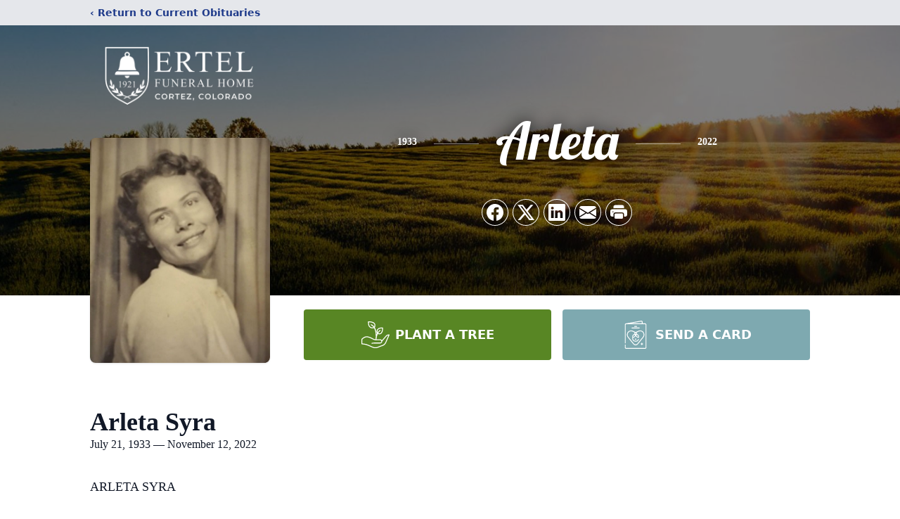

--- FILE ---
content_type: text/html; charset=utf-8
request_url: https://www.google.com/recaptcha/enterprise/anchor?ar=1&k=6LcgHN4kAAAAAJwoya3IvZSuXgOKMt0Z_NXnF5CQ&co=aHR0cHM6Ly93d3cuZXJ0ZWxmdW5lcmFsaG9tZS5jb206NDQz&hl=en&type=image&v=PoyoqOPhxBO7pBk68S4YbpHZ&theme=light&size=invisible&badge=bottomright&anchor-ms=20000&execute-ms=30000&cb=pefh3eamu1q9
body_size: 48531
content:
<!DOCTYPE HTML><html dir="ltr" lang="en"><head><meta http-equiv="Content-Type" content="text/html; charset=UTF-8">
<meta http-equiv="X-UA-Compatible" content="IE=edge">
<title>reCAPTCHA</title>
<style type="text/css">
/* cyrillic-ext */
@font-face {
  font-family: 'Roboto';
  font-style: normal;
  font-weight: 400;
  font-stretch: 100%;
  src: url(//fonts.gstatic.com/s/roboto/v48/KFO7CnqEu92Fr1ME7kSn66aGLdTylUAMa3GUBHMdazTgWw.woff2) format('woff2');
  unicode-range: U+0460-052F, U+1C80-1C8A, U+20B4, U+2DE0-2DFF, U+A640-A69F, U+FE2E-FE2F;
}
/* cyrillic */
@font-face {
  font-family: 'Roboto';
  font-style: normal;
  font-weight: 400;
  font-stretch: 100%;
  src: url(//fonts.gstatic.com/s/roboto/v48/KFO7CnqEu92Fr1ME7kSn66aGLdTylUAMa3iUBHMdazTgWw.woff2) format('woff2');
  unicode-range: U+0301, U+0400-045F, U+0490-0491, U+04B0-04B1, U+2116;
}
/* greek-ext */
@font-face {
  font-family: 'Roboto';
  font-style: normal;
  font-weight: 400;
  font-stretch: 100%;
  src: url(//fonts.gstatic.com/s/roboto/v48/KFO7CnqEu92Fr1ME7kSn66aGLdTylUAMa3CUBHMdazTgWw.woff2) format('woff2');
  unicode-range: U+1F00-1FFF;
}
/* greek */
@font-face {
  font-family: 'Roboto';
  font-style: normal;
  font-weight: 400;
  font-stretch: 100%;
  src: url(//fonts.gstatic.com/s/roboto/v48/KFO7CnqEu92Fr1ME7kSn66aGLdTylUAMa3-UBHMdazTgWw.woff2) format('woff2');
  unicode-range: U+0370-0377, U+037A-037F, U+0384-038A, U+038C, U+038E-03A1, U+03A3-03FF;
}
/* math */
@font-face {
  font-family: 'Roboto';
  font-style: normal;
  font-weight: 400;
  font-stretch: 100%;
  src: url(//fonts.gstatic.com/s/roboto/v48/KFO7CnqEu92Fr1ME7kSn66aGLdTylUAMawCUBHMdazTgWw.woff2) format('woff2');
  unicode-range: U+0302-0303, U+0305, U+0307-0308, U+0310, U+0312, U+0315, U+031A, U+0326-0327, U+032C, U+032F-0330, U+0332-0333, U+0338, U+033A, U+0346, U+034D, U+0391-03A1, U+03A3-03A9, U+03B1-03C9, U+03D1, U+03D5-03D6, U+03F0-03F1, U+03F4-03F5, U+2016-2017, U+2034-2038, U+203C, U+2040, U+2043, U+2047, U+2050, U+2057, U+205F, U+2070-2071, U+2074-208E, U+2090-209C, U+20D0-20DC, U+20E1, U+20E5-20EF, U+2100-2112, U+2114-2115, U+2117-2121, U+2123-214F, U+2190, U+2192, U+2194-21AE, U+21B0-21E5, U+21F1-21F2, U+21F4-2211, U+2213-2214, U+2216-22FF, U+2308-230B, U+2310, U+2319, U+231C-2321, U+2336-237A, U+237C, U+2395, U+239B-23B7, U+23D0, U+23DC-23E1, U+2474-2475, U+25AF, U+25B3, U+25B7, U+25BD, U+25C1, U+25CA, U+25CC, U+25FB, U+266D-266F, U+27C0-27FF, U+2900-2AFF, U+2B0E-2B11, U+2B30-2B4C, U+2BFE, U+3030, U+FF5B, U+FF5D, U+1D400-1D7FF, U+1EE00-1EEFF;
}
/* symbols */
@font-face {
  font-family: 'Roboto';
  font-style: normal;
  font-weight: 400;
  font-stretch: 100%;
  src: url(//fonts.gstatic.com/s/roboto/v48/KFO7CnqEu92Fr1ME7kSn66aGLdTylUAMaxKUBHMdazTgWw.woff2) format('woff2');
  unicode-range: U+0001-000C, U+000E-001F, U+007F-009F, U+20DD-20E0, U+20E2-20E4, U+2150-218F, U+2190, U+2192, U+2194-2199, U+21AF, U+21E6-21F0, U+21F3, U+2218-2219, U+2299, U+22C4-22C6, U+2300-243F, U+2440-244A, U+2460-24FF, U+25A0-27BF, U+2800-28FF, U+2921-2922, U+2981, U+29BF, U+29EB, U+2B00-2BFF, U+4DC0-4DFF, U+FFF9-FFFB, U+10140-1018E, U+10190-1019C, U+101A0, U+101D0-101FD, U+102E0-102FB, U+10E60-10E7E, U+1D2C0-1D2D3, U+1D2E0-1D37F, U+1F000-1F0FF, U+1F100-1F1AD, U+1F1E6-1F1FF, U+1F30D-1F30F, U+1F315, U+1F31C, U+1F31E, U+1F320-1F32C, U+1F336, U+1F378, U+1F37D, U+1F382, U+1F393-1F39F, U+1F3A7-1F3A8, U+1F3AC-1F3AF, U+1F3C2, U+1F3C4-1F3C6, U+1F3CA-1F3CE, U+1F3D4-1F3E0, U+1F3ED, U+1F3F1-1F3F3, U+1F3F5-1F3F7, U+1F408, U+1F415, U+1F41F, U+1F426, U+1F43F, U+1F441-1F442, U+1F444, U+1F446-1F449, U+1F44C-1F44E, U+1F453, U+1F46A, U+1F47D, U+1F4A3, U+1F4B0, U+1F4B3, U+1F4B9, U+1F4BB, U+1F4BF, U+1F4C8-1F4CB, U+1F4D6, U+1F4DA, U+1F4DF, U+1F4E3-1F4E6, U+1F4EA-1F4ED, U+1F4F7, U+1F4F9-1F4FB, U+1F4FD-1F4FE, U+1F503, U+1F507-1F50B, U+1F50D, U+1F512-1F513, U+1F53E-1F54A, U+1F54F-1F5FA, U+1F610, U+1F650-1F67F, U+1F687, U+1F68D, U+1F691, U+1F694, U+1F698, U+1F6AD, U+1F6B2, U+1F6B9-1F6BA, U+1F6BC, U+1F6C6-1F6CF, U+1F6D3-1F6D7, U+1F6E0-1F6EA, U+1F6F0-1F6F3, U+1F6F7-1F6FC, U+1F700-1F7FF, U+1F800-1F80B, U+1F810-1F847, U+1F850-1F859, U+1F860-1F887, U+1F890-1F8AD, U+1F8B0-1F8BB, U+1F8C0-1F8C1, U+1F900-1F90B, U+1F93B, U+1F946, U+1F984, U+1F996, U+1F9E9, U+1FA00-1FA6F, U+1FA70-1FA7C, U+1FA80-1FA89, U+1FA8F-1FAC6, U+1FACE-1FADC, U+1FADF-1FAE9, U+1FAF0-1FAF8, U+1FB00-1FBFF;
}
/* vietnamese */
@font-face {
  font-family: 'Roboto';
  font-style: normal;
  font-weight: 400;
  font-stretch: 100%;
  src: url(//fonts.gstatic.com/s/roboto/v48/KFO7CnqEu92Fr1ME7kSn66aGLdTylUAMa3OUBHMdazTgWw.woff2) format('woff2');
  unicode-range: U+0102-0103, U+0110-0111, U+0128-0129, U+0168-0169, U+01A0-01A1, U+01AF-01B0, U+0300-0301, U+0303-0304, U+0308-0309, U+0323, U+0329, U+1EA0-1EF9, U+20AB;
}
/* latin-ext */
@font-face {
  font-family: 'Roboto';
  font-style: normal;
  font-weight: 400;
  font-stretch: 100%;
  src: url(//fonts.gstatic.com/s/roboto/v48/KFO7CnqEu92Fr1ME7kSn66aGLdTylUAMa3KUBHMdazTgWw.woff2) format('woff2');
  unicode-range: U+0100-02BA, U+02BD-02C5, U+02C7-02CC, U+02CE-02D7, U+02DD-02FF, U+0304, U+0308, U+0329, U+1D00-1DBF, U+1E00-1E9F, U+1EF2-1EFF, U+2020, U+20A0-20AB, U+20AD-20C0, U+2113, U+2C60-2C7F, U+A720-A7FF;
}
/* latin */
@font-face {
  font-family: 'Roboto';
  font-style: normal;
  font-weight: 400;
  font-stretch: 100%;
  src: url(//fonts.gstatic.com/s/roboto/v48/KFO7CnqEu92Fr1ME7kSn66aGLdTylUAMa3yUBHMdazQ.woff2) format('woff2');
  unicode-range: U+0000-00FF, U+0131, U+0152-0153, U+02BB-02BC, U+02C6, U+02DA, U+02DC, U+0304, U+0308, U+0329, U+2000-206F, U+20AC, U+2122, U+2191, U+2193, U+2212, U+2215, U+FEFF, U+FFFD;
}
/* cyrillic-ext */
@font-face {
  font-family: 'Roboto';
  font-style: normal;
  font-weight: 500;
  font-stretch: 100%;
  src: url(//fonts.gstatic.com/s/roboto/v48/KFO7CnqEu92Fr1ME7kSn66aGLdTylUAMa3GUBHMdazTgWw.woff2) format('woff2');
  unicode-range: U+0460-052F, U+1C80-1C8A, U+20B4, U+2DE0-2DFF, U+A640-A69F, U+FE2E-FE2F;
}
/* cyrillic */
@font-face {
  font-family: 'Roboto';
  font-style: normal;
  font-weight: 500;
  font-stretch: 100%;
  src: url(//fonts.gstatic.com/s/roboto/v48/KFO7CnqEu92Fr1ME7kSn66aGLdTylUAMa3iUBHMdazTgWw.woff2) format('woff2');
  unicode-range: U+0301, U+0400-045F, U+0490-0491, U+04B0-04B1, U+2116;
}
/* greek-ext */
@font-face {
  font-family: 'Roboto';
  font-style: normal;
  font-weight: 500;
  font-stretch: 100%;
  src: url(//fonts.gstatic.com/s/roboto/v48/KFO7CnqEu92Fr1ME7kSn66aGLdTylUAMa3CUBHMdazTgWw.woff2) format('woff2');
  unicode-range: U+1F00-1FFF;
}
/* greek */
@font-face {
  font-family: 'Roboto';
  font-style: normal;
  font-weight: 500;
  font-stretch: 100%;
  src: url(//fonts.gstatic.com/s/roboto/v48/KFO7CnqEu92Fr1ME7kSn66aGLdTylUAMa3-UBHMdazTgWw.woff2) format('woff2');
  unicode-range: U+0370-0377, U+037A-037F, U+0384-038A, U+038C, U+038E-03A1, U+03A3-03FF;
}
/* math */
@font-face {
  font-family: 'Roboto';
  font-style: normal;
  font-weight: 500;
  font-stretch: 100%;
  src: url(//fonts.gstatic.com/s/roboto/v48/KFO7CnqEu92Fr1ME7kSn66aGLdTylUAMawCUBHMdazTgWw.woff2) format('woff2');
  unicode-range: U+0302-0303, U+0305, U+0307-0308, U+0310, U+0312, U+0315, U+031A, U+0326-0327, U+032C, U+032F-0330, U+0332-0333, U+0338, U+033A, U+0346, U+034D, U+0391-03A1, U+03A3-03A9, U+03B1-03C9, U+03D1, U+03D5-03D6, U+03F0-03F1, U+03F4-03F5, U+2016-2017, U+2034-2038, U+203C, U+2040, U+2043, U+2047, U+2050, U+2057, U+205F, U+2070-2071, U+2074-208E, U+2090-209C, U+20D0-20DC, U+20E1, U+20E5-20EF, U+2100-2112, U+2114-2115, U+2117-2121, U+2123-214F, U+2190, U+2192, U+2194-21AE, U+21B0-21E5, U+21F1-21F2, U+21F4-2211, U+2213-2214, U+2216-22FF, U+2308-230B, U+2310, U+2319, U+231C-2321, U+2336-237A, U+237C, U+2395, U+239B-23B7, U+23D0, U+23DC-23E1, U+2474-2475, U+25AF, U+25B3, U+25B7, U+25BD, U+25C1, U+25CA, U+25CC, U+25FB, U+266D-266F, U+27C0-27FF, U+2900-2AFF, U+2B0E-2B11, U+2B30-2B4C, U+2BFE, U+3030, U+FF5B, U+FF5D, U+1D400-1D7FF, U+1EE00-1EEFF;
}
/* symbols */
@font-face {
  font-family: 'Roboto';
  font-style: normal;
  font-weight: 500;
  font-stretch: 100%;
  src: url(//fonts.gstatic.com/s/roboto/v48/KFO7CnqEu92Fr1ME7kSn66aGLdTylUAMaxKUBHMdazTgWw.woff2) format('woff2');
  unicode-range: U+0001-000C, U+000E-001F, U+007F-009F, U+20DD-20E0, U+20E2-20E4, U+2150-218F, U+2190, U+2192, U+2194-2199, U+21AF, U+21E6-21F0, U+21F3, U+2218-2219, U+2299, U+22C4-22C6, U+2300-243F, U+2440-244A, U+2460-24FF, U+25A0-27BF, U+2800-28FF, U+2921-2922, U+2981, U+29BF, U+29EB, U+2B00-2BFF, U+4DC0-4DFF, U+FFF9-FFFB, U+10140-1018E, U+10190-1019C, U+101A0, U+101D0-101FD, U+102E0-102FB, U+10E60-10E7E, U+1D2C0-1D2D3, U+1D2E0-1D37F, U+1F000-1F0FF, U+1F100-1F1AD, U+1F1E6-1F1FF, U+1F30D-1F30F, U+1F315, U+1F31C, U+1F31E, U+1F320-1F32C, U+1F336, U+1F378, U+1F37D, U+1F382, U+1F393-1F39F, U+1F3A7-1F3A8, U+1F3AC-1F3AF, U+1F3C2, U+1F3C4-1F3C6, U+1F3CA-1F3CE, U+1F3D4-1F3E0, U+1F3ED, U+1F3F1-1F3F3, U+1F3F5-1F3F7, U+1F408, U+1F415, U+1F41F, U+1F426, U+1F43F, U+1F441-1F442, U+1F444, U+1F446-1F449, U+1F44C-1F44E, U+1F453, U+1F46A, U+1F47D, U+1F4A3, U+1F4B0, U+1F4B3, U+1F4B9, U+1F4BB, U+1F4BF, U+1F4C8-1F4CB, U+1F4D6, U+1F4DA, U+1F4DF, U+1F4E3-1F4E6, U+1F4EA-1F4ED, U+1F4F7, U+1F4F9-1F4FB, U+1F4FD-1F4FE, U+1F503, U+1F507-1F50B, U+1F50D, U+1F512-1F513, U+1F53E-1F54A, U+1F54F-1F5FA, U+1F610, U+1F650-1F67F, U+1F687, U+1F68D, U+1F691, U+1F694, U+1F698, U+1F6AD, U+1F6B2, U+1F6B9-1F6BA, U+1F6BC, U+1F6C6-1F6CF, U+1F6D3-1F6D7, U+1F6E0-1F6EA, U+1F6F0-1F6F3, U+1F6F7-1F6FC, U+1F700-1F7FF, U+1F800-1F80B, U+1F810-1F847, U+1F850-1F859, U+1F860-1F887, U+1F890-1F8AD, U+1F8B0-1F8BB, U+1F8C0-1F8C1, U+1F900-1F90B, U+1F93B, U+1F946, U+1F984, U+1F996, U+1F9E9, U+1FA00-1FA6F, U+1FA70-1FA7C, U+1FA80-1FA89, U+1FA8F-1FAC6, U+1FACE-1FADC, U+1FADF-1FAE9, U+1FAF0-1FAF8, U+1FB00-1FBFF;
}
/* vietnamese */
@font-face {
  font-family: 'Roboto';
  font-style: normal;
  font-weight: 500;
  font-stretch: 100%;
  src: url(//fonts.gstatic.com/s/roboto/v48/KFO7CnqEu92Fr1ME7kSn66aGLdTylUAMa3OUBHMdazTgWw.woff2) format('woff2');
  unicode-range: U+0102-0103, U+0110-0111, U+0128-0129, U+0168-0169, U+01A0-01A1, U+01AF-01B0, U+0300-0301, U+0303-0304, U+0308-0309, U+0323, U+0329, U+1EA0-1EF9, U+20AB;
}
/* latin-ext */
@font-face {
  font-family: 'Roboto';
  font-style: normal;
  font-weight: 500;
  font-stretch: 100%;
  src: url(//fonts.gstatic.com/s/roboto/v48/KFO7CnqEu92Fr1ME7kSn66aGLdTylUAMa3KUBHMdazTgWw.woff2) format('woff2');
  unicode-range: U+0100-02BA, U+02BD-02C5, U+02C7-02CC, U+02CE-02D7, U+02DD-02FF, U+0304, U+0308, U+0329, U+1D00-1DBF, U+1E00-1E9F, U+1EF2-1EFF, U+2020, U+20A0-20AB, U+20AD-20C0, U+2113, U+2C60-2C7F, U+A720-A7FF;
}
/* latin */
@font-face {
  font-family: 'Roboto';
  font-style: normal;
  font-weight: 500;
  font-stretch: 100%;
  src: url(//fonts.gstatic.com/s/roboto/v48/KFO7CnqEu92Fr1ME7kSn66aGLdTylUAMa3yUBHMdazQ.woff2) format('woff2');
  unicode-range: U+0000-00FF, U+0131, U+0152-0153, U+02BB-02BC, U+02C6, U+02DA, U+02DC, U+0304, U+0308, U+0329, U+2000-206F, U+20AC, U+2122, U+2191, U+2193, U+2212, U+2215, U+FEFF, U+FFFD;
}
/* cyrillic-ext */
@font-face {
  font-family: 'Roboto';
  font-style: normal;
  font-weight: 900;
  font-stretch: 100%;
  src: url(//fonts.gstatic.com/s/roboto/v48/KFO7CnqEu92Fr1ME7kSn66aGLdTylUAMa3GUBHMdazTgWw.woff2) format('woff2');
  unicode-range: U+0460-052F, U+1C80-1C8A, U+20B4, U+2DE0-2DFF, U+A640-A69F, U+FE2E-FE2F;
}
/* cyrillic */
@font-face {
  font-family: 'Roboto';
  font-style: normal;
  font-weight: 900;
  font-stretch: 100%;
  src: url(//fonts.gstatic.com/s/roboto/v48/KFO7CnqEu92Fr1ME7kSn66aGLdTylUAMa3iUBHMdazTgWw.woff2) format('woff2');
  unicode-range: U+0301, U+0400-045F, U+0490-0491, U+04B0-04B1, U+2116;
}
/* greek-ext */
@font-face {
  font-family: 'Roboto';
  font-style: normal;
  font-weight: 900;
  font-stretch: 100%;
  src: url(//fonts.gstatic.com/s/roboto/v48/KFO7CnqEu92Fr1ME7kSn66aGLdTylUAMa3CUBHMdazTgWw.woff2) format('woff2');
  unicode-range: U+1F00-1FFF;
}
/* greek */
@font-face {
  font-family: 'Roboto';
  font-style: normal;
  font-weight: 900;
  font-stretch: 100%;
  src: url(//fonts.gstatic.com/s/roboto/v48/KFO7CnqEu92Fr1ME7kSn66aGLdTylUAMa3-UBHMdazTgWw.woff2) format('woff2');
  unicode-range: U+0370-0377, U+037A-037F, U+0384-038A, U+038C, U+038E-03A1, U+03A3-03FF;
}
/* math */
@font-face {
  font-family: 'Roboto';
  font-style: normal;
  font-weight: 900;
  font-stretch: 100%;
  src: url(//fonts.gstatic.com/s/roboto/v48/KFO7CnqEu92Fr1ME7kSn66aGLdTylUAMawCUBHMdazTgWw.woff2) format('woff2');
  unicode-range: U+0302-0303, U+0305, U+0307-0308, U+0310, U+0312, U+0315, U+031A, U+0326-0327, U+032C, U+032F-0330, U+0332-0333, U+0338, U+033A, U+0346, U+034D, U+0391-03A1, U+03A3-03A9, U+03B1-03C9, U+03D1, U+03D5-03D6, U+03F0-03F1, U+03F4-03F5, U+2016-2017, U+2034-2038, U+203C, U+2040, U+2043, U+2047, U+2050, U+2057, U+205F, U+2070-2071, U+2074-208E, U+2090-209C, U+20D0-20DC, U+20E1, U+20E5-20EF, U+2100-2112, U+2114-2115, U+2117-2121, U+2123-214F, U+2190, U+2192, U+2194-21AE, U+21B0-21E5, U+21F1-21F2, U+21F4-2211, U+2213-2214, U+2216-22FF, U+2308-230B, U+2310, U+2319, U+231C-2321, U+2336-237A, U+237C, U+2395, U+239B-23B7, U+23D0, U+23DC-23E1, U+2474-2475, U+25AF, U+25B3, U+25B7, U+25BD, U+25C1, U+25CA, U+25CC, U+25FB, U+266D-266F, U+27C0-27FF, U+2900-2AFF, U+2B0E-2B11, U+2B30-2B4C, U+2BFE, U+3030, U+FF5B, U+FF5D, U+1D400-1D7FF, U+1EE00-1EEFF;
}
/* symbols */
@font-face {
  font-family: 'Roboto';
  font-style: normal;
  font-weight: 900;
  font-stretch: 100%;
  src: url(//fonts.gstatic.com/s/roboto/v48/KFO7CnqEu92Fr1ME7kSn66aGLdTylUAMaxKUBHMdazTgWw.woff2) format('woff2');
  unicode-range: U+0001-000C, U+000E-001F, U+007F-009F, U+20DD-20E0, U+20E2-20E4, U+2150-218F, U+2190, U+2192, U+2194-2199, U+21AF, U+21E6-21F0, U+21F3, U+2218-2219, U+2299, U+22C4-22C6, U+2300-243F, U+2440-244A, U+2460-24FF, U+25A0-27BF, U+2800-28FF, U+2921-2922, U+2981, U+29BF, U+29EB, U+2B00-2BFF, U+4DC0-4DFF, U+FFF9-FFFB, U+10140-1018E, U+10190-1019C, U+101A0, U+101D0-101FD, U+102E0-102FB, U+10E60-10E7E, U+1D2C0-1D2D3, U+1D2E0-1D37F, U+1F000-1F0FF, U+1F100-1F1AD, U+1F1E6-1F1FF, U+1F30D-1F30F, U+1F315, U+1F31C, U+1F31E, U+1F320-1F32C, U+1F336, U+1F378, U+1F37D, U+1F382, U+1F393-1F39F, U+1F3A7-1F3A8, U+1F3AC-1F3AF, U+1F3C2, U+1F3C4-1F3C6, U+1F3CA-1F3CE, U+1F3D4-1F3E0, U+1F3ED, U+1F3F1-1F3F3, U+1F3F5-1F3F7, U+1F408, U+1F415, U+1F41F, U+1F426, U+1F43F, U+1F441-1F442, U+1F444, U+1F446-1F449, U+1F44C-1F44E, U+1F453, U+1F46A, U+1F47D, U+1F4A3, U+1F4B0, U+1F4B3, U+1F4B9, U+1F4BB, U+1F4BF, U+1F4C8-1F4CB, U+1F4D6, U+1F4DA, U+1F4DF, U+1F4E3-1F4E6, U+1F4EA-1F4ED, U+1F4F7, U+1F4F9-1F4FB, U+1F4FD-1F4FE, U+1F503, U+1F507-1F50B, U+1F50D, U+1F512-1F513, U+1F53E-1F54A, U+1F54F-1F5FA, U+1F610, U+1F650-1F67F, U+1F687, U+1F68D, U+1F691, U+1F694, U+1F698, U+1F6AD, U+1F6B2, U+1F6B9-1F6BA, U+1F6BC, U+1F6C6-1F6CF, U+1F6D3-1F6D7, U+1F6E0-1F6EA, U+1F6F0-1F6F3, U+1F6F7-1F6FC, U+1F700-1F7FF, U+1F800-1F80B, U+1F810-1F847, U+1F850-1F859, U+1F860-1F887, U+1F890-1F8AD, U+1F8B0-1F8BB, U+1F8C0-1F8C1, U+1F900-1F90B, U+1F93B, U+1F946, U+1F984, U+1F996, U+1F9E9, U+1FA00-1FA6F, U+1FA70-1FA7C, U+1FA80-1FA89, U+1FA8F-1FAC6, U+1FACE-1FADC, U+1FADF-1FAE9, U+1FAF0-1FAF8, U+1FB00-1FBFF;
}
/* vietnamese */
@font-face {
  font-family: 'Roboto';
  font-style: normal;
  font-weight: 900;
  font-stretch: 100%;
  src: url(//fonts.gstatic.com/s/roboto/v48/KFO7CnqEu92Fr1ME7kSn66aGLdTylUAMa3OUBHMdazTgWw.woff2) format('woff2');
  unicode-range: U+0102-0103, U+0110-0111, U+0128-0129, U+0168-0169, U+01A0-01A1, U+01AF-01B0, U+0300-0301, U+0303-0304, U+0308-0309, U+0323, U+0329, U+1EA0-1EF9, U+20AB;
}
/* latin-ext */
@font-face {
  font-family: 'Roboto';
  font-style: normal;
  font-weight: 900;
  font-stretch: 100%;
  src: url(//fonts.gstatic.com/s/roboto/v48/KFO7CnqEu92Fr1ME7kSn66aGLdTylUAMa3KUBHMdazTgWw.woff2) format('woff2');
  unicode-range: U+0100-02BA, U+02BD-02C5, U+02C7-02CC, U+02CE-02D7, U+02DD-02FF, U+0304, U+0308, U+0329, U+1D00-1DBF, U+1E00-1E9F, U+1EF2-1EFF, U+2020, U+20A0-20AB, U+20AD-20C0, U+2113, U+2C60-2C7F, U+A720-A7FF;
}
/* latin */
@font-face {
  font-family: 'Roboto';
  font-style: normal;
  font-weight: 900;
  font-stretch: 100%;
  src: url(//fonts.gstatic.com/s/roboto/v48/KFO7CnqEu92Fr1ME7kSn66aGLdTylUAMa3yUBHMdazQ.woff2) format('woff2');
  unicode-range: U+0000-00FF, U+0131, U+0152-0153, U+02BB-02BC, U+02C6, U+02DA, U+02DC, U+0304, U+0308, U+0329, U+2000-206F, U+20AC, U+2122, U+2191, U+2193, U+2212, U+2215, U+FEFF, U+FFFD;
}

</style>
<link rel="stylesheet" type="text/css" href="https://www.gstatic.com/recaptcha/releases/PoyoqOPhxBO7pBk68S4YbpHZ/styles__ltr.css">
<script nonce="Wg6OPqgUFl_78iVYNvBveA" type="text/javascript">window['__recaptcha_api'] = 'https://www.google.com/recaptcha/enterprise/';</script>
<script type="text/javascript" src="https://www.gstatic.com/recaptcha/releases/PoyoqOPhxBO7pBk68S4YbpHZ/recaptcha__en.js" nonce="Wg6OPqgUFl_78iVYNvBveA">
      
    </script></head>
<body><div id="rc-anchor-alert" class="rc-anchor-alert"></div>
<input type="hidden" id="recaptcha-token" value="[base64]">
<script type="text/javascript" nonce="Wg6OPqgUFl_78iVYNvBveA">
      recaptcha.anchor.Main.init("[\x22ainput\x22,[\x22bgdata\x22,\x22\x22,\[base64]/[base64]/UltIKytdPWE6KGE8MjA0OD9SW0grK109YT4+NnwxOTI6KChhJjY0NTEyKT09NTUyOTYmJnErMTxoLmxlbmd0aCYmKGguY2hhckNvZGVBdChxKzEpJjY0NTEyKT09NTYzMjA/[base64]/MjU1OlI/[base64]/[base64]/[base64]/[base64]/[base64]/[base64]/[base64]/[base64]/[base64]/[base64]\x22,\[base64]\\u003d\\u003d\x22,\x22wpBNCT4eBMOWwoB9GRXCjw3DtVEZw61AQzzCncOtPEDDncKRYlTCjMKQwpNkKWZPZyAPHRXCs8OAw77CtknCmMOJRsOOwpgkwpckQ8OPwo5cwqrChsKIIMKvw4pDwol2f8KpBMOqw6wkDsKKO8Ozwpxvwq0nXz9+VnA2acKAwq/DrzDCpU8EEWvDh8KRworDhsONwqDDg8KCHxk5w4EcF8OABkrDkcKBw49qw5PCp8OpKMOlwpHCpF41wqXCp8OXw6d5KDd7wpTDr8KeQxhtcXrDjMOCwqrDtwhxFsKLwq/DqcOuwozCtcKKDgbDq2jDicOnDMO8w4Rib0UdfwXDq0xvwq/Dm0hubMOjwrLCrcOOXgElwrIowozDkTrDqFEtwo8ZYMOWMB9Mw47DilDCqQ1cc17CjQxhd8KsLMOXwrvDoVMcwpleWcOrw5LDt8KjC8KIw7DDhsKpw4lFw6EtbsKqwr/DtsKxIxlpR8O/cMOIMsOHwqZ4ZWdBwpkzw5cofioCLyTDhUV5AcK9em8JXmk/[base64]/T1ZZwoXDn14Bw60uWATCs8OnwqU3Y3Fvw5cCwoPCksKmGsKgHCE+V2PCk8K9S8OlYsOjSmkLOHTDtcK1RMO/[base64]/Z8OyFMK0J8OiWVHCuCN+w4hYw5vCkMK6VxpFXMK/[base64]/DjzM5TG/[base64]/Dtg1DJ8KeUcOnwqFLw4nDoMOQJkbDrMOMbArCtcOWZ8OvCjtuw6LCkRvDh1nDgsOmwq/Dl8K1aVF+IcOqw7NUXEBUwoPDrX8/RMKIw53CnMKAAW3DgTxlWz/CpB3DsMKBwq/[base64]/Cul/[base64]/Xl3DuUtLwq11dsOaTcOWdFpNOMOuwrDCoERuXsKqfsO+R8O3w40Sw4h+w7DCiFgFwoJkwozDnDrCrMOXA1/[base64]/[base64]/Cp8OrUcK+cMOHwpTCtMKSJcO5EcOqLsOEwr7CrMKpw64nwovCpQE+w69gwqEBw6Mfwp7DpjzDoQTDqsOowqnCmCU3w7LDu8OyGWtkwpfDmzTCiw/Ds3rDtkhkwoMVw5Mpw6s0Hg42HzhaP8OrQMO/wq8Xw5/Cj3hyeB0MwoTCr8OYD8KEaG0ew7vDqsK3w5/ChcOWwpkQw4rDq8OBH8KVw6fCrsOtSA47w4XCjzLCpxXDvlfCgSLDqVDCj0FYVEFew5NcwpTDqxF8w7jChcKrwoLDs8O0wqo9wr8lBsOEwpJ2AWUHw7JSO8OFwqdPw484NCMqw7IEJjjCtsOBZD5+wqvCo3HDnsOGwqfCnsKdwojDgsKYJ8KPfcKtwpd/dRFvBX/CicKHQMKIccKpM8OzwqnDmELCl3vDo1FBSQ5eHsKQdBfCtgDDpF/[base64]/CucORfsOOwohAYcK4w4tOVMOtC8OcRgLDvsOdBRrCkXDCssK9QwjDhThAwrUXwpXCn8OTPFzCp8KMw51lw4HCnm7DpmLCgcK5LjA9VMOlMsK/wqjDusKhWcOzUhg0BSkwwo/[base64]/Co8KCPMKHRcK2wqFGfTF+wq/CtcO5w7/CsMO4wqQ/Mhp1OcODLcOwwpNabUlbwo5mw5nCh8KZwo0owpbDpFRCw5bCohhIw6PDmMOhP1TDqcOTwqdLw67DnzLCuHvDmcKCw5BIworDkk/DncOtw7YsUMOKXnnDm8KTw5RHIMKAG8KlwoBFwrJ4BMObwqhYw58aFyHCrTswwop0ZiLCmBF1GyvCgAvDgRIHwpdbw5rDlkcGdsO6R8KhNTLCkMODwqTCi2RFwq7DrMK3CsOpDsOdcEcOw7bDisO7P8Okw7I1wolgwrTDtTzCjncPWkc8TcOiw5EoEcO6wq/CkcKYw7hnTTlmw6DDoAnCjcOlWXFYWkXCuhfDpTgLWUpow4XDsWNOXcKVHsK5FRrCj8Oww6vDohTDvcOHDVTCmcKbwq19w7YtbyNhayjDssOVGsOdaER+HsO7wrhSwpPDtjXDsFg/w4zCmcORDsOsLHvDj3N5w4hfw6/Do8KOVmHCtHt5DMOywq/Ds8KEZsOzw6rCvUjDrRAlfMKKdzpFXMKSL8Kbwp4fw4kAwp7CnMKFw7PCm2xsw6PCn1F5fMOnwr0gKMKiPBwiQcOGw67DhsOqw5TCvybCnsKswp/DnF/DoUvDjyDDksK4CFHDpD7Cs0vDsFlPw6tywpV0wrnDvgU1wp7CpENpw73DlhTCrW3DhyrDvsKlwp8Xw5jDg8OUHBbChynDvV1rJEDDisOnwqzChsOgEcKuw40Zwr3DmWMIw5/CoFwHbMKRw7TCp8KkA8KRwpYbwqrDq8OJVcK1wrPChjHCucOdHVZEFyVqw53DrznCksK3wphcwprClsOlwpPCqMKuw6xwOn02wqgZwq91WAUKH8KaI0/DgzpsWsORwoQaw6pbwqnCkirCncK2NnHDj8Ktwo07w5UqWMKrwpfDu1QuEMK8wp8YTiLCu1VtwoXDuGDDlsKFN8OUEsKuFsKdw4pjw5zCmMOGCsO7wqPCl8ODeFU2wpImwozDi8OxD8Ouw6FJwqDDh8OKwpV9VRvCtMKieMK2PsKgaSd/[base64]/Di8K8HGggw5B5w7h9T8OfTAzDkcKFICrDsMOLOm7Cmz3Di8K/[base64]/RsKtPxIiwpfCv8KkwqZzw6rDo8OkGgnCk2XCrnU1AsKGw4EHwrHCt08USGMVD1czw58dKFoOe8OxJGQhEmTCgcKeLsKCwpjDpMOjw5bDnC0NMsOMwrLDgRBYH8OYw4RAMVzClEJQeksow5nDpsO1wq/DuW/DrydPM8OFRUI6w5/CsFpHwr/DoRHCr25MwpfCrysgHjnDtUVqwojDol/CusKewqgiUsKUwq0ACx7DvTHDgWJIDcOsw5UqAMO8BRUNIT5gFy/CjHBCMcO2CcOXwqQqLmUkwrU+wpDCmSRCFMOoV8K2OBPDgiwKUsO/w4jCosOMGcO5w7NPw4DDgy0SO38SMcORMxjCk8Omw44hA8OTwo0KJkBlw4DDscOiwo3Di8KmLcOyw5gXfcObwqrDmjfDvMKbLcKnwp1ww6vCmWIWMTbCjsOfPEZjN8OiKRdjGBjCvgnDh8OfwoLDtSsSOiQGNyDDjcOyYcKsQho4woxKBMO/w7ZiKMOfGcOywrZ4Hl9VwoPDh8OkbiDDrcK+w7ktw4zDs8Kpw4rCoE7DksOjw7FKIsK+GQHCncO/wpjDqBhmX8KUw5Jiw4TDqD1Owo/DvcOyw6/[base64]/[base64]/Dv8OhYMOxdMO8Y0IYwqh6w6UOw7vDh142A1PDngB9FGBqw5NKMhsEwpheYl7Dq8KLLFkKH2htw7TCkyVgRMKMw5NXw6LCjsO6NzJJw5DCiyBRw5xlE1jCgBF1PMKcwotywr/[base64]/ClcKyfsK4w7/Du0AWwogKwqHDmAvCr8KZwox0worDtCLDghjDjBtTe8O/OUvCkBLCjhzCscOxw65xw6PCm8ODPyzDqyZow7gfTMOEChXDvi8BbVLDucKSUWlYw7xIw5ZAwqcVwqgwTsKzOcOJw4EawpE/C8KzUMOAwrcIwqDDhFRaw55lwp3DhcKxw5/CkRI4wpTCpsOnA8OGw6XCosOfwrU2Fy8VOsKIRMOfA1AGwqAlUMOIwq/DuUwHORjDhMO7wrZ3acKybGDDg8KsPn4wwopNw47DqFrCqAsTOzrCmMO9MMKiwqBbTyhhRgs4bsO3w7xFCcKGbsKPT2FCwq/CisOYwqAgGTnCthXDvcO2Bi9BHcKoBxXDnEjCiWsrSTMqwq3Ci8KBwozDgCDDusOIw5EbL8K5wr7CthnDhcOMdMKhw7pFK8K3wp/DlWjDlCTCmMKzwrbCizvDrcKrQ8Omw4rCjmw4PcKCwphgdcOnUCg3YsK1w7p1wqdKw7rDk0YEwpjDl0BraXUDFcK3KAQ1OmPCrHB8VA9SBDQYTmbDqxTDuVLDnyzCmsOjLj7Dm37Dnl0fwpLDhCU6w4Epw7/Dk3TDtWdkU1bCvW4Kw5TDuWXDpsO6VGHDoklnwrhkaHbCnsKzwq4Nw5rCoy0tBAUcwoAyScOVAHPCq8Oww40/[base64]/DhsOuMcO3wr0FMnnCnzTCmsKIwpPCgsKewrvCq3jDv8KRwrDCksOww7XCkMOARMOUXGQiHgXCh8Olw4TDvTBGexJ8EsKfATgHwqHDuTvDlMOEwqbDqsOmw77CvRrDiQQ9w4bCjBnDqnMjw6/CmcKDd8KOw6zDpsOUw4EcwqFiw4rCi2sLw6V8wpB6VcKPwrbDq8OBOsKWwrHCizHCncKiwpPDgsKfX2nCocOtw4sYwpxgw546w4Q/[base64]/CjMKlwpPCj8KWYcOzw73DtcOzw53Cn0vDmGIew5zClsOewptgw6c2wq7Cq8K6wqQ6U8KuaMO3W8Klw4TDqWchaUEDw6/ChzQqwqzCl8OYw4NkH8O7w5MPw4TCpcK1woFTwqE5BidcK8KBw6p8wqVDYAjDlcKbCQE+wqQONhXCncOpwpYWIsKFw6LCiVsXw4sxw7DChEjCrVJJwp/CmgUqXm5XL0pqZ8KhwqYmwqgRc8Kpwqc8wrkbWSHCsMKOw6Jrw6R+A8OJw4vDuzwvwqPCpXbDnH8MMn1qwr0XHcKwX8Olw5MYwqx1LcOlwq/CnEnCvm7CsMOdw4bDoMOUThfDnSfCuiJ1w7MNw4ZCBCclwqrDlsKyJnR9UcOmw6gvNX0lwrppNB/CjnJfcsOmwo8JwptVNMOia8K7Xxwrw47DhwhLKzg7WcKjw6E2WcKqw7zCs3ccwqfChMORw5JOw4RnwpnCvMK7wpnCsMOMF2zDosKfwotGw6NSwqlkw7IxYcKSYMOBw40Lw5YbOAbCi2PCmcKJc8OUYDk9wrA3QMKPYwHCuAICYMO/[base64]/DgCAOw4J0w50Pw6dew6fCvTrCoHDDvBZkwqY2w7YIwpLDmcKzwqLDgMO2QQ3CvsOASyVcw6gTwog4wq5Gw4NWLDd2w6zDqsOlwrrClsKTwrdSc0RYwoldOXvDp8Okw6vCg8KTwr4Gw54WHVBBBi9qXF1Uw6J/wpbChcOAwqnCpQvDjMKAw6PDnic9w5FzwpZGw5PDkj3Cn8KCw6rDuMOMw4TCuA8VfMK/SsK5w7VSX8KTw6PDm8ORFsOCScOZwo7CgGYBw59qw77DhMOFN8KyJkHCmcKGwqIUwqnCh8KjwoDCpCU4w6/DnMKnw4QQwqnCmg9Pwo9oI8OCwpzDicKHGzLDosOKwpV7VcOCSsO9wpfDjk/DhT9uwoDDkGcnw4J5FsKkwrIaDsKTc8OFHGl1w4RvF8OKU8K1PcKqfcKYS8KSQw1Bwq9QwpjCj8OkwqXCgMOeK8KfVMKuZMKGwqbDoSEBCsO3EsKzDcKOwqIWw6vDt1/[base64]/Dj2zCvwPCpMKTCMKZw5Q1wpTDqh3Dk8KawoMuwq3DgsKOU2VQAsKaKsKIwqFewp4zw5NlBA/DjTfDrsOgZhnCr8OCa2tIw5tjNcK8w4QOwo1HPktLw43DpxXCoh/[base64]/Cu8KfwoPDhMKmwq3Cs319EUXCh8O5RsKNGBRMwq5Qwq/CusKcw4jDjyvCocKTwpvDgSRNJRIUKEvCjEbDgMOfwp1SwqE3NsK5w5bCssOlw4Miw5tfw609wrFcwoBWFMOyKMKDD8OcccKyw50oNMOlDcKIwq/DonHCmsKIVy3Cn8OQw5xfwqNCQUhOcXLDgENnwpjCo8OCV3YDwqzCnALDniM3csKnUWNkZjc4FMKuZmdPY8O5MsOEB2fDhcOtNHfDuMKiwrxrV3PCosKaw6/Dl27DuUPDtytYw73ChcO3H8OUUsO4XEjDqsOQa8KXwq3CgA/CrDFBwrfCncKTw4TCuGLDhgLDk8OnG8KDO19HMcKiw6vDtMK2wqAdw7DDicOHfsOjw5Bgwpk/dXDDk8KdwosdQTcwwodQCzDCjQzCnBnCshVcw5Q5cMKRwrDDukpJwrw1OH7Dqi/CnsKMGWlXw74IbMKBwpIwfMKxw74NP3HCpEnDijJWwpvDksKCw4IMw5hTKSnDlsOFw4LCrgsywpfDihLCgcOuPSdtw51zD8OVw65qOcOCQsKDY8KMwpTCkcKcwrUqHsKAw64kEgLCuCMPIVjDhx5WecOdNsOUFBclw4h1woPDlcOfZsObwo/CjsKOWsKyaMKtBsOmwpLCiTDCvxA9dAAqwqzCicKqdsKYw5zCmcKKN1EFaVpLIcOAe1XDmcKuD2HChWE2d8KEw7LDiMOzw6ZpUcKgFsOYwq08w7AafXDDucOww7rChsOrQRECw7N3w7vCmsKaXMKvO8OuZMKoMsKTcGMOwr0QQHg6KAzCv2pAw7/Djw9wwqdcNTlFbMOCJMK3wrI0NMK5Ch0ewogobsOgw4gqbsK3wolOw4IKXCPDqMO5w7ZQGcKBw5lIacOsQz3CvUvCr2zCnB/CpSzCizx2csO8dcOfw40DPkg+HMKjwofCtzdqYMKyw6dsJsK3LsOAwpctwqE7wo8Kw4PCrWjCosO8esKqOsOpXAPCrsKywpJ/KUDDukBPw6NLw6jDvF0Tw4ISXVdqMUbClQwRGcKBAMOmw7RoZ8O7w6XCusOOwrUBBSTCnsOKw4rDv8K/ecKcJQE9OCkLw7cfw59xwrhMwr7CiULCqsOOw6I/wptHCMOKEy3CjzFOwpLCrsOlwp/CoQnCmX08T8KtWMKgIsOhd8KzKmPCpw8oFztte0vDtjtywo3CjMOEHcK3w6gkP8OFbMKFAMKdXnpHbR0YGAHDrn4Nwp0zw4fDiENSV8KIw4/CqsOpOsOrw4llKxQ6EsOgwpLCgU7DuivCgcOjZlFHwoUTwoRLbMKxdzvCi8Oew6/ChA7Ct118w7TDkV3DgyfCtRxRwp3DmsOKwoBbw5wlZMKgNkHCqcKiPsOow5fDjzIfwp3DisKfChEya8OsHmY7E8OFYVfChMKxw4vCqzhsGxxdw6HCusOWwpddwpHDjQnCpHNnwq/ChQ1Bw6tVVDg6M0bCjcKow7LCoMKxw6dtEgTCgR59wphHNcKNVcKbwpzDjgsUdAzClXnDh0E3w6kVw43DjT90WGdZK8Kmw79uw6hYwoM4w7vDtz7CjAfCpMKcwqTDkDhxbcOXwrvCiRk/TsOPw4XDiMK1w7jDqCHCkRJUWsOLJ8KoA8Knw7LDvcKkNyxYwrnCtMOhXHwxPcOCFSPChTsqwqJ/AklSbMKyTXnCkxjDjcOVCcOEVBPChEYLcsKzcsKIw5nCs1ZzeMOPwp3DtcK3w7jDkxsDw5F/dcO0w68DJk3DphdON24Yw4gqwrpGRcOIMRFgQcKMLVTDo14XTsO4w5t3w4vCj8OIM8KTw5/DnsKgw6xhGjfDosKPwq/Cqj3Cul0uwrY7w7dEw4HDiHzCisOkHsK0w7E8G8K5ccKXwrplGMOsw6ZEw7TDisKGw6DCrXPCplt6LsO2w6EnfC3Ck8KXVMOhdcOqbhxIB2rCs8O/dzwcY8OPFcOvw7Rwd1bDqn1XKAZ3wpl/w6w5RcKXVcOJw7vCqD7Dm0IsXSnDrjzCssOlIcKvZEEEw4J6IjnCj2E9w5oOwrvDgcKOGXTDo1HDq8KNZ8KCTMOXwr8HAsKNesK0b03CuQxxIsKRwonCrRJLw5LDh8OzK8K+bsKAQlN7w4xaw5tfw7FBPnQNV3TCnRPDj8OPNjJGw6HCvcOow7PDhzYLwpMvwpXDik/DoRoxwq/CmsOvMMOREsOyw5JHCcKXwrdOw6DCksOzMQIJdcKpDMKgw6vCkmUWw70bwozCnVfDtGkyXMKSw64cwq5xI37Dg8K9YEzDnidLIsK/[base64]/DjQFwEMK6wppAEx3DssKqUWXDqsOSOltdfQbDkEjCrmgww6cJXcOeVcONw5PCmcK1UEvDmcKawpTDjsKvw7FIw5NjWsKLwrjCksK9w4bDuETDpMKYJRooEn/[base64]/ChBnCj2hEIcKWEMKhacO3BsOXa8ODw6MPKTFUDT3CucOaZCvCusKwwoHDug/CrcOKw6ZiahzDqEjCmUl6woMGdMKMZcOWw6J+TW4DV8OkwpVVDsKQazfDrybCuRsHKRcdasO+woknesOjwqcVw6htw7/[base64]/[base64]/Cl2BEcXrDscOjccKyZztMw79WWsK1V8ODw4nCi8OdJlDDvcKhw5jCrCJLw6TCscOZTMOBUMOZBT/Cr8KufsOechI1w6QIwrPCisO1OMKfGcOCwpzDvjbChV9awqLDnAHDlwJEwpXCuiAPw6RydHMHw6Qnw4JPRGfDvBbCpMKBw7zCokPCnsKkLsO3Lhd2NcKXPcKDwrPCtF/DmMOJJMK3bjrCkcKRw57DpcK/[base64]/[base64]/w7pCPcKVwobCoC7DgmjDhQjDvAvCknfClmbCgHo0AljDvD0Kaw5bIsKvZhfDmMOXwr/CvMKGwrViw6EYw73DhU7Cn0dVaMKSOAkXVSXCj8OxIRPDo8OLwpHDlC1/D1nClcKrwp9vbcKZwrRbwqEgBsOTdRoHFcOYwrFFSXxuwpEddMKpwoUawpV3I8OWaxjDtcOpw6tbw6PCmMOPTMKYwqpTVcKsGFjDpVzCiEbDgXZNw48ZcjFIfD3DlxoOGsKlwoVNw7TCs8OZw7HCu3kZMcO3ZcO9YVRXJ8OPw6wQwoLCpyhQwpo/wq9owoTCuz9fIAlcGMKNwqfDmR/Cl8K9wrTCrAHCpXvDhG86wp/DkjBRwqXDjGYPd8OwMXYCDsKsc8KIDALDm8K3HMKVwpzDssKfGDdvw7oLdBN/[base64]/DqiLDrgpKDsOtc8Otw7AZNcOXw63Cq8KyOsKaMVpjaSUDScOaTsKZwrRbGE3Cr8KpwqEuVDsEw6NxSTTChVTCk1MAw4vDhMKwAzfClw4tR8OhEcO6w7HDsQEbw69HwprCjTEiIMO1wozCjcO7wpDDusO/[base64]/Ng7ChMOnw5tUwoHCp2gHRQzCuWzDscK1w77Cq8KkS8K7w51zPMOow7fCi8Ouag3Dk1/CnUhXwpnDswfCvMKHKhJeY2/Cn8ObbsKQVyrCuAbCiMOBwpwzwqXCgRHDmlBqw4nDgmjCpTrDrsOOVsOVwqzDv0UaBELDmE8xJcOPWMOmfnUMI03DkkMbbnLCqxcWw758wqvCjcOrOMOvwp/CrcOlwrjChGZuHcKgZEPCiQRgwoXDmsKeLVgJWMOawqA1w6J1OmvCnsOuWsKrSx3CuGjDm8OGw7wWaSoCQHkxw5Eawpsrwr3Dm8KWw5PCjy3CvwdxRcKBw4gBCDPClMOTwqVgASpDwrUuc8KkfRXCqS4ow57DuifCv2t/WHULPh7DhQcKwpfDjMK0Oj9NZcKuw78VGcKdw4jDh2YDOFcNaMKQZMKEwofDo8Oyw5cUw4/Ds1XDhMK7wpF+w6Bwwr1eWn7DqQ0qwpjCjDbDtcKkfsKSwr4UwrrCjsKcYMOrQsKgwrdjY3vCsxJoAcOuUcOZLcK0wrYMD0DCncO/[base64]/[base64]/CqsK7AcKHWHsYCMKAwqvCh0hSb8KDesOjwotRa8OQOjwRLcO2C8O7w5LDlhIYExsPw7bCmcKEb1jCn8K7w73DtBLDp0DDkBbClGIrwqHCm8OLw5nDiwMUF3BzwqMrf8OSwodRwrvDvS/CkxTCuFsaTQLChMOyw5LDncONCSbCnn/DhGPDiRjDjsKpH8KfG8OTwrVPCMOfw69/dcOvwqsKcMOlw6J+eFJZXmHCkMOVTwbChgXCtWbDhCnDvFUrB8KBeU4xw5LDv8Kyw61jwrNeOsKkUS/DmzjCksKNw4heGEXDrMO+w6lic8OxworCucKGbcKWwrjChycpwozDkEl7OcO/wpnChsOcMMKVK8KNw74AeMKjw69cfMK/w6fDiiLDgcKlJULCtsKkX8O5bMO0w7bDpcOFQj/DpcOpwrDCjMOcNsKewpTDucOkw7VrwpAxLwkaw5lkV0B0cgzDhGPDpMOTG8KBUsOWw5IJKsOgEcKcw6ZSwqPDlsKSw7bDthDDh8OoT8KOegwVf0TDm8OyOMOow6/Dj8K8wqZaw7XCvTpgHFDCuTYaSXQIOFs1w7UiNcOZwqhtKSDDik7CiMOfwogOw6FWBsOQaWLDrQk3TcK+YgRbw5rCtcO9OMK/cUB3w49aCXfCr8OtbBHDmC1KwoTCp8Kew7F6w53Dn8K8ScO3aAPDpUDCusOxw5jCjk4dwoTDl8OvwojDuhAlwrd2w4IrQ8KUPcK0wqDDnHVIwoUJwpHCtgtvwofCjsKoe3LCvMOOC8KbWDoyOgjClm9Lw6HCosOADsO/wp7CpMOqUCpbw5Vvwoc2ScKmZMOqRmkPA8OODX90woZQFcOawp7DjkkwecKmXMOlEMOCw7w+wo4bwrHDpsOwwoXClQU3GXPCl8OpwpgYwqAeRSzCiQDCssOPIA7Cv8OGwqfCrsKkw4PDtBMOA0gew4UFw6zDmMK7wqk9FsOAwoXDhw9tw5/CqXDDngDDvsKUw7wuwrAsQ2txwqlnOsKSwpIqaU3CrwjChXF5w4lkwoJYGg7DlzPDvsOCw5p4cMO4wr3CpMK6VBgpw69YQiVnw640MsKuw75YwoY5wpcHd8ObD8KAwrQ8VhBxGX/CjT12NTPDtsKQKMOnP8OPKsKHBXNIw78ccgXDgXzClsOTwoHDosOBwq1rDU3DrMOcC0nClSZJI0Z6E8KrOcKSVMKfw5rCtTjDssOVw7vDmkMBOQxOw7rDn8KcMcOfSsKWw7YewpzCpcKleMK1wr8cwpXDrB8EAApZw4DDt3QBDMKzw4AUwpjDpMOQailADsK/Og3ChGnDs8KpKsKnOD/ChcKVwr7CmRHCicKsSholw6pXdRnCnHImwrlwe8KBwoh9KcONUyPCjH9nwqUCw4TDlmZ6wq58JMOLdknCvgXCkStQLAhMw6RNwpLCiRJhwox7w7RGBgDCgsOpMcOHwrvCkUgLRQ9zNgTDhsOyw7vDiMKWw4hiYsOzQUJrwprDoCRSw6DCssKPOS/DsMK0wqMSAlPCrT5/w6YywofCtmksasOVS0wvw5IjFcKjwo0Cwp9cdcOmcMO4w4JSIS7CtXPCmcKKcMKGOMOJEMK9w5HCqMKGwoE8wpnDkXkPw6/DohfCsnRjw4EJCcK7BjjDhMOOwoDDrsO9R8KfVsKMNWMtw7ZKwo8lKsKew6nDoWvDmiZ5LMKyPcKkwrLCtsKpw5nCg8Ocw4LDrcKHSsKaYQs7GsOjJ0/Ck8KTw7wzZiohVnXDgsOrw7rDnj0dw5tDw6kUaxvCjMOdw4jCrcK5wppsOcKrwqnDhFLDmcKjBj4VwpzDvW0bH8OKw6UUw6MadcKBTSthb2xfw7JNwoTCkgYkw7bCtcK0DX3DrMK7w5/Do8O6wq3DosOow5Rzw4R9w5PDtS8CwrfDng84w5rDvMKIwpJPw7/DkwATwrzCumHCusK2w5M4w7JdBMOQJXY9wrnDgQrCvirCq1/DsUnCmMKCLmkCwqgEw7PDljDCvMONw7gKwrlqJsOfwrPDk8KlwqnCvh8lwrXDqsKnPC4aw4fCnhpJZmBww5zCjWItEmTCtQHChVXCr8OJwoXDrWvDgVPDl8KmJF0UwpnCpcKJwobCmMOOV8KXwoEMFz/DkTxpwrXDgU5zU8OVYsOmXj3CucKnPcO2UcKDw55zw7vCvhvCgsOWTMK0c8K6wrIvPcOHw657wr7Dp8OfN0MWa8K8w7lNRsKFUEbDuMK5wpRZf8OTw6XCmkPCjSU4w6Ysw61qKMObasKJZg3ChGI/fMO9wq3CjMKZw6HDs8OZw4DDnSDDsUPCusKpw6jCh8Oew6vDghjDh8KZSMKyTnrCisOswpfDucOXw6nCvMObwrA6csKvwrA9bxEvwowNwqwFLcKGwpLDrwXDv8KEw5LDlcO2R1t0wqAcwqfDrMKVwogbLMKTBXbDrsO/wofCisOPwrrCiSPCgTDCtMOYw4TDocOPwphbwpZOIsKMwqgOwotLYcOywpYrc8KMw65GbMKdwotgw4drw43CsBvDlg3Cm0nCmsOlc8K4w4RKwr7DncO/DcOkJm8KT8KZXBdqKMOFZcKbUMOfbsOHwrvDs3/DuMKPw5vCng7DrA50TxDCkwAVw7Ezw4g6wqbCjwDDiS7DvsKPMsOTwpVVw6TDnsKBw57Dh0oedcKXHcKDw6rDvMORIR10CVjCi1YkwovDvHtww7XCp1bCnGdRw5A1MR/CjMOWwopzw6bDpkc9QcK4D8KQAsKafANHO8KzcMOKw6ZEdCDDkUzCu8KLW3NtJSNuwocRBcKGw7lEw6bConpkw4jDvwXDmcO/w5HDigLDlBPDrRlSwqLDtD4GW8OUP37CkiHCqMKyw5kkEz5Sw48iLsOPbcOOMWwROTvDhGXCmMKmXMO/MsO9SnbClcKcMsOccmzCvifCpMK0D8O8wrrCszkvbj0SwoDClcKKw4PDrMOUw7bCuMK+JQtIw77DglDDqcO0w7ABWGbCr8OvZSV5wpzDpcKjw6J/wqLDtWx1w70Jw61IOFzDligYw7zDh8K1FsO5wpMZMVBlHkLDmcKlPG/DvMOZPl5XwrrCjmAQw5LDvcOIVcOlw4TCq8O3Sz0mLsOLwrM7Q8OpSVk6ZsO/[base64]/DkwfDi8Ojwq7CsRs/w63DgsKGdsO1PcOBwpA1GGZfw4zCgcOGwoQwQ3HDoMK1w5fCo1Y5w5/Dg8OdXg/[base64]/ChsKBFMOnSMKSIsOKKsOsDm8/w6sxwqFIRsOwB8OYIwgBwozCusK8wp3DvBRJw5oFw4jCm8KTwrUtUsOFw4bCvGnCnUvDj8KRw5psUMKrw7wJw6/Dr8KVwpLCuS/DojwEd8ORwpRgZsOcFMKuFhBsSFJLw6nDt8KNbWoebcONwp4Nw7waw4c2OBBFGTtKE8OTSMOVwqvCj8KhwpXDqTjDoMOVJ8O6GcKnD8Oww4rCnMKNw63CnTfClyIjYV92CHzDm8OYY8OLLMKULMK8wqYUG0hgeXjCgxHCi1d/wozDgCJNQMKPwrPDq8KowoBjw7VHwpvCvsOKwrLDhsOGOcKRwozDicOUw6BYW2nCrcO1w4PCocKEO27DjsOSwoDCjsKSLlPDgQAOw7RKNMOzw6DDmSVFw6B+ZcOsaSY/[base64]/DnsKJw5/DlVJVw6zCscKEwopNwpZkG8Ocw7vCocKFLMOzGcOow7/CqMK4w6wGw4XCncKcw5pTdcKqb8O6A8Kaw7zCq2vDgsOKDAHDg1fCs1wKwqfCr8KrFcOhw5E8woYEDHM6wqsxD8K0w58LZEETwr10wpHDgWjCkMKfMkgNw5rDrRpEJsOywoPDqMOFwrbClE/[base64]/YzkPL3/[base64]/[base64]/wq02Lm7CpcOoecOGwokPw6t/w4Y7LCtaw5t5w617OsOMBVhZwpfDtMOrw5fDnsK7cl/DpyvDrH/Dgl3CvsKSO8OdPQfDisOgGcKdw54sDy7Dr3fDijvCsS0zwqrDqzcXw6XDtsKTw7IHwrRFc0TDpsOJw4YSDFVfacKiwp3Cj8KwecKPDcK4woUwMMOIw7TDt8KoLBV2w4/CtThOcAhhw6TCmcOSGcOsbEjCt1Rmwqd9OVfDu8Odw5JHSxNCE8OgwqkdZMK4HcKHwplLw6NaYwnCrVVDw5/CuMK5N2gqw7gjwowjRMKmw5jConfDicOldsOEwp7DrDdUMxXDp8OswrXCgU3Du3Row5duZl/CgMOkw40ZGsO3ccKcDAMQw73DskpOw7sBWyrDo8OsXzVowpcLw67CgcO1w7AIwpjCiMOMYsKYw6YpMiRIIWN0acOxPsOnwqg1wrkmw6lrSMOwYChDWisAwobCqT7DkMK9LQ8HCX4dw47DvWZjYh1HNFLCik3CgBVxY2cBwoDDvX/Cmyl5KmoqRn4tR8OuwoouIhTCn8KMw7IxwoRRSsKeCMKtF0JKA8OkwptfwpNRw73CnsOSQMORN3zDg8KpKMKxwqXCtT17w5bCoVDCqh/Ch8OCw53DssODwosxw7UtJw8DwqcAewNEw6fDvsOWbMK4w5XCpcKWw5III8OrCxJDw60fFcKdw6kUwpBGccKYw6tfw5Qlw5zCusOEKw7DnynCtcO3w6fCnll8GcO6w5PDny1RPHTDhi89w44/[base64]/w6wvD8K5w5HDtHDCtMKxKVTDu2fDli/Dp2vDncOqw7ZNw7TCgCzChUc3wp8tw71yCsKpecKRw7BTwqpewq7CkxfDnUQIw6nDlyrClXbCljhfwrvDscKQwqFAfwXCohbCusKdwoMYw53DvsOOwojDhnrDvMOCwprDqMOHw4o6MAPCg1XDrl4IPELCvVwFw7Q8w4fCqn3Ci2LCncKcwo/CrQwQwpfCmMK0wq9id8Ovw6ITAWzDhBwrWcK+wq0Qw5XCpsKmwobDnsKzexjDgcKXw77CmzvCuMO8C8Knw4vDicKwwqfChk0of8K+M2tkw5YDwrt6wotjw7xMw5PDjh8BC8O/wol1w5hEDlgDwpfDvjDDoMKgwpPCsj/DlsOTw67Dv8OMVV9NOEFNPFIyL8OYw5PCh8KWw7JpNEE1F8KCwroVc1/DjmxHfmjCozhONW9zwrfCusKqUjtywrI1w4Bbw6XCjULDocOOSF/DlcOMwqV5woBEw6YBw6nCilFcZcK+OsOdw70Bw4QZAsObQTMXInrCtyHDqsOPwqHDpnNBw4vCqXzDmcKqG0XCj8KlNcO5w4k5GEvCoXA5TlXDkcKSZcOOw54Kwp9IchR6w43CpcK4BMKew5p3worCr8OmCMOuT38zwqwsd8K0wq/Ch0zDtsOid8ORSnTDvyZRDMOEw5kiw5zDgsOYCWdFe1ZuwqtdwpUtF8KRwpsTwpPCllpXwoHDj05kwpPCozlbUMOQw7vDlMK2w6fCoC5PWE3CtsOeFBp8YMKlDRTCjHnClMO9dXDClzdCAgXDhmfCnMKfwp/DtcO7AlDCjR5GwobDmw84wqDDo8KHwpJsw7rDthlvWEXCscOwwrRsNsO9w7HDolrDucKBbAbCiBZfwq/ChMOmwr4JwqtHFMKbBDwMVMOdwo03SMO/[base64]/DscKdbVgMIcKOw4gpw6XClWbCsUJ9w6DCucKpwoVmHsK+KnjDsMKtBsOcR3PDsFvDv8KlbC5wISfDn8OEXX/Ct8Oywp/[base64]/[base64]/Dr8K0eMOFRyV0ecOvD0fCgTMyw5DDrQPDumXCmgjDuj7CrWNNwpDCpg/Cj8O/[base64]/Csxl1wokTwqnCllnDpitvwrRvworCp2fCs8K8F8KpwqHClyxJworDvlxCNcK+fmIOw6sSw7gPw5B5wpNFbMOzBMKVWsOEQcOvLMKaw4HDq1fCsnTCisKHwpvDicKXaSDDpAkDwr/CrsO/[base64]/DkyjDq8K3H2kEw7ZkAcOqFcKTQMOvwotvwrrCuWZVIyHCpThAWX91wqFNRy/Dj8OzJj/Dr3VZwodsJSJewpDDo8Omw4TDiMObw6pbw5TCiiRlw4bDisK8w7bDicOURwIEEsOMX3zCmcKbTsK0KznCoXMrw5/[base64]/[base64]/w6t8MkZuYcKmw74fw5wlw4QKdsKrwpwewotfPcOZCcOzw708w6DCszHCo8K7w4/DpsOCTQsZVcOxaTvCkcOuwrtzwpfCh8OqUsKRw5zCr8KdwokhGcKJw4A6Gg7Dj2pbT8KXwpTCvsOyw5lpACLDmDXCisOFAF3Cnjh0a8OWEWfDpsKHYsO+I8KowqNMZsOtwoPCpcO9wofDigJQNS/DjQkZw5RXw7daW8KqwobDscKgw5U/w5XCs30Aw4rCsMKAwrXDtWgYwotHwqlIGsK/w4HCvA7CiVHCp8ONXMKYw6jDo8KmLsOVwq3CnMOmwrU7w7tpdknDqMKeCAstw5PCgcKVw5rCt8KWwpcKwp/[base64]/Co8Ozw6dCFcKewonCgyFQUcOcw6DDnVrCpiwswosmwpMSUMKGUnluwo7Dq8OVTG9Qw7AUwqTDlC0Gw4/DoRQ+Xi/CrRY8TMKww5bDtHB6TMO2QlYCOsObLA8Iw4PDkMK0DBDCmMOAwpfDulMDw4rDpsOFw5Q5w4rCp8O1McOZNRlQwonDqCrDllVpwqfDlSw/wo/[base64]/[base64]/[base64]/CmsOIAsK1KhjCtMK/w6zDtMKuw6cKRsKcw4nCpijDlMOqw7PDuMOLHMOWwonCncK7F8K7woPCo8OfacOrwrUoPcKswpbCk8OAa8ObT8OXFS/DpVUrw49Ww4/Co8KIBcKrw4zDtlptwpnCo8K7wrwJZjjCpsKQLsKUworCmirCuRUTw4YOwpwvwox4IR/Dl1kowoTDssK/[base64]/w7DDqMO+YT0/[base64]/DsW7DtMKrwqo3EcKgcT7CgBHClMOJCHDCrVLDqB0cV8KPelUsG1rDhsOnwpwMwr0/CsOEw4HCrjrDgsO4w6xywr7CskDCpUoDSU/Cg1kkD8KQF8KIeMO4LcK6ZsO4Vm/Cp8KuYMOmwoLDocKeDMOww6BSGFLCsV/DsSXCjsOqwrFLaGHDhCjCpHp4wpVGw5UNwrR9KlENwqw/N8KIw5x3wrMvFFfCsMKfw4LDgcOWw78aPh3ChQoUQsO+d8OGw6oKwrjCgMO/[base64]/WcOxT8OYw7ZqOsO0KcODw5UDciXDj1rDp8Kgw4jDiEZBMcKxw5tFS1NXHCQjw6nCpk/CiWIxA3fDqFzCh8Ktw4rDmMOow6XCsHxjwobDi13Cs8O1w5/DuWNmw7VGD8ORw4jCkHQhwpHDtsK3w4Fywp7DuU/DuFXCqHzCtcOHw4XDhn7DkMKsXcOKQj/DvsK7HsK/EjsLTcKwRsKWw4/DtMKTKMKywqXDicO4WcO8w5Emw4TDicKBwrB/PWLCncOzw7ZeWsKdS1TDrsOeHFfDsxQFM8KpAGjDs00PLcO4SsOEV8KbAl54VQIrw5bDkloEwrYdNsO8w67Ck8Ozwqp2w7x9wrfCvsODPMOmw7NraVzDmMOVIsKcwrsow4o9wozDhsK3wrQzwp7CusKVw4F/wpTDr8OuwoDDl8K2w4tVcUbDnMOZWcOZwqLDgwdJwqzDlQtOw5IGwoAuJMKQwrE7w5x6wqzCsi5Zw5XCqcOPdiXCoTEGbCYKw5MMFMKMblcCwodtwrvDo8K8LsOBWMK7eDbDpcKYX2LCn8K6KFECOcOhwo3DvizCkDY/PcKzMRrCr8KIJQ8KR8KEw4DDlsOYbBJ7woTCgEXDosKawpXClsOlw5I9w7bCsxg7w7JMwoh2wp8QeSnDq8KxwrkqwplbSEEQw5I8MsOhw43DuA1haMOsecKfLMK4w4vDm8ORJsKyaMKHwpDCuT/DkFzCvjHDpsOu\x22],null,[\x22conf\x22,null,\x226LcgHN4kAAAAAJwoya3IvZSuXgOKMt0Z_NXnF5CQ\x22,0,null,null,null,1,[21,125,63,73,95,87,41,43,42,83,102,105,109,121],[1017145,159],0,null,null,null,null,0,null,0,null,700,1,null,0,\[base64]/76lBhnEnQkZnOKMAhk\\u003d\x22,0,0,null,null,1,null,0,0,null,null,null,0],\x22https://www.ertelfuneralhome.com:443\x22,null,[3,1,1],null,null,null,1,3600,[\x22https://www.google.com/intl/en/policies/privacy/\x22,\x22https://www.google.com/intl/en/policies/terms/\x22],\x22tQuIDPTHghyz02U3Ao2o0KBg8SSAbcqJ8JdJq+B155g\\u003d\x22,1,0,null,1,1768900446537,0,0,[221,132,251,106,81],null,[106,152,165,167,116],\x22RC-JMteSCAETJjorA\x22,null,null,null,null,null,\x220dAFcWeA55HpE-s0ZLBk1bqyj7h-r78JJsDwLTXqocpU3uOgQDJgtUarhT33LP_jk9KPBvslGjTfwpfuOJBRBEeJIaB-tDNkg_jQ\x22,1768983246521]");
    </script></body></html>